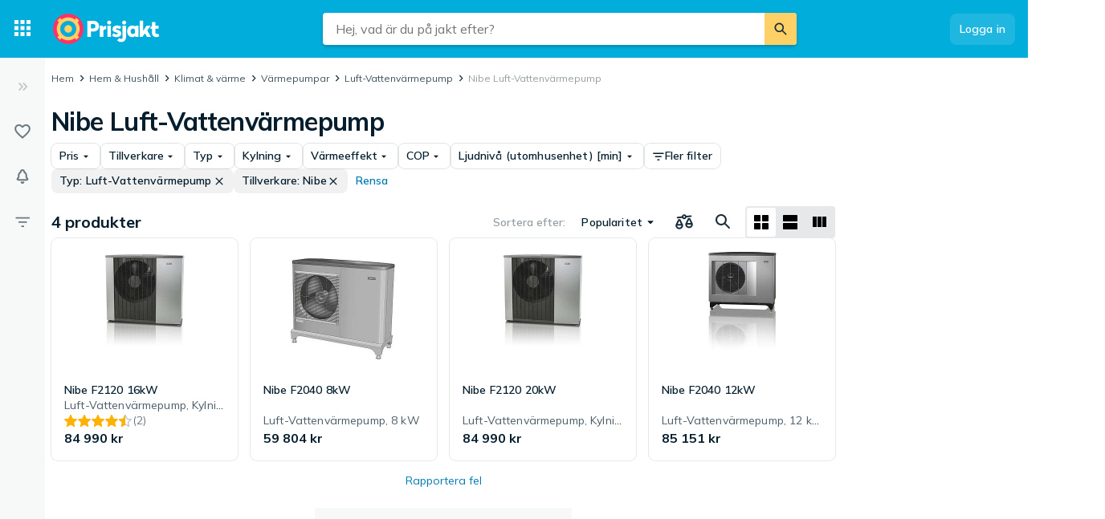

--- FILE ---
content_type: image/svg+xml
request_url: https://cdn.pji.nu/g/rfe/icons/flags/svg/se.svg
body_size: 98
content:
<svg width="22" height="22" viewBox="0 0 22 22" fill="none" xmlns="http://www.w3.org/2000/svg">
<path fill-rule="evenodd" clip-rule="evenodd" d="M11 1C5.47715 1 1 5.47715 1 11C1 16.5228 5.47715 21 11 21C16.5228 21 21 16.5228 21 11C21 5.47715 16.5228 1 11 1Z" fill="#006AA7"/>
<circle cx="11" cy="11" r="10.5" stroke="black" stroke-opacity="0.12"/>
<path fill-rule="evenodd" clip-rule="evenodd" d="M9 1.20004C7.52224 1.5 6.16282 2.12584 5 2.99927V9H1.20004C1.06886 9.64622 1 10.3151 1 11C1 11.6849 1.06886 12.3538 1.20004 13H5V19.0007C6.16282 19.8742 7.52224 20.5 9 20.8V13H20.8C20.9311 12.3538 21 11.6849 21 11C21 10.3151 20.9311 9.64622 20.8 9H9V1.20004Z" fill="#FECC00"/>
</svg>
